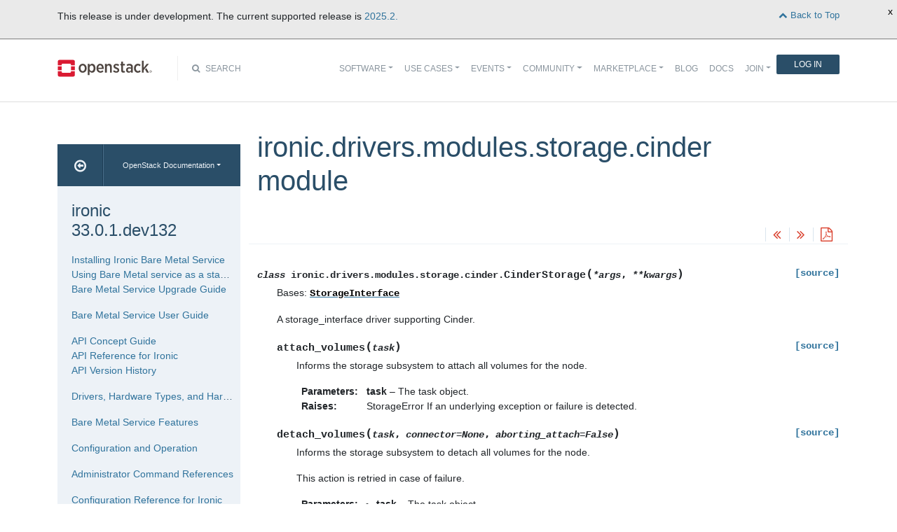

--- FILE ---
content_type: text/html
request_url: https://docs.openstack.org/ironic/latest/contributor/api/ironic.drivers.modules.storage.cinder.html
body_size: 7010
content:
<!DOCTYPE html>

<html lang="en" data-content_root="../../">
  <head>
    <meta charset="utf-8" />
    <meta name="viewport" content="width=device-width, initial-scale=1.0" /><meta name="viewport" content="width=device-width, initial-scale=1" />

    <title>ironic.drivers.modules.storage.cinder module &#8212; ironic 33.0.1.dev132 documentation</title>
    <link rel="stylesheet" type="text/css" href="../../_static/pygments.css?v=fe63c2af" />
    <link rel="stylesheet" type="text/css" href="../../_static/basic.css?v=5c69cfe2" />
    <link rel="stylesheet" type="text/css" href="../../_static/graphviz.css?v=4ae1632d" />
    <script src="../../_static/documentation_options.js?v=8586e6e9"></script>
    <script src="../../_static/doctools.js?v=9bcbadda"></script>
    <script src="../../_static/sphinx_highlight.js?v=dc90522c"></script>
    <link rel="index" title="Index" href="../../genindex.html" />
    <link rel="search" title="Search" href="../../search.html" />
    <link rel="next" title="ironic.drivers.modules.storage.external module" href="ironic.drivers.modules.storage.external.html" />
    <link rel="prev" title="ironic.drivers.modules.storage package" href="ironic.drivers.modules.storage.html" />
<meta name="viewport" content="width=device-width, initial-scale=1">
<!-- Bootstrap CSS -->
<link href="../../_static/css/bootstrap.min.css" rel="stylesheet">

<!-- Fonts -->
<link href="../../_static/css/font-awesome.min.css" rel="stylesheet">

<!-- Custom CSS -->
<link href="../../_static/css/combined.css" rel="stylesheet">

<!-- Search CSS -->
<link href="../../_static/css/search.css" rel="stylesheet">

<!-- Pygments CSS -->
<link href="../../_static/pygments.css" rel="stylesheet">

<!-- HTML5 Shim and Respond.js IE8 support of HTML5 elements and media queries -->
<!-- WARNING: Respond.js doesn't work if you view the page via file:// -->
<!--[if lt IE 9]>
    <script src="https://oss.maxcdn.com/libs/html5shiv/3.7.0/html5shiv.js"></script>
    <script src="https://oss.maxcdn.com/libs/respond.js/1.4.2/respond.min.js"></script>
<![endif]-->

<!-- Google Analytics -->
<script>
(function(i,s,o,g,r,a,m){i['GoogleAnalyticsObject']=r;i[r]=i[r]||function(){
(i[r].q=i[r].q||[]).push(arguments)},i[r].l=1*new Date();a=s.createElement(o),
m=s.getElementsByTagName(o)[0];a.async=1;a.src=g;m.parentNode.insertBefore(a,m)
})(window,document,'script','//www.google-analytics.com/analytics.js','ga');

ga('create', 'UA-17511903-1', 'auto');
ga('send', 'pageview');
</script>
<!-- End Google Analytics -->


  </head><body>

<!-- SOURCE_FILE: https://opendev.org/openstack/ironic/src/doc/source/contributor/api/ironic.drivers.modules.storage.cinder.rst -->

<script>
    (function (window, document) {
        var loader = function () {
            var script = document.createElement("script"), tag = document.getElementsByTagName("script")[0];
            script.src = "https://search.openstack.org/widget/embed.min.js?t="+Date.now();
            tag.parentNode.insertBefore(script, tag);
        };
        window.addEventListener ? window.addEventListener("load", loader, false) : window.attachEvent("onload", loader);
    })(window, document);
</script>

<nav class="navbar navbar-default navbar-expand-md" role="navigation">
  <div class="container">
    <!-- Brand and toggle get grouped for better mobile display -->
      <div class="brand-wrapper">
        <a class="navbar-brand" href="https://www.openstack.org/">
        <img src="../../_static/images/logo-full.svg" width="135px" height="35px"/>
        </a>
      </div>
      <button class="navbar-toggler" data-bs-target="#navbar-main-1" aria-controls="navbar-main-1" data-bs-toggle="collapse" type="button">
        <span class="navbar-toggler-icon"></span>
        <span class="sr-only">Toggle navigation</span>
      </button>
      <div class="search-icon show"><i class="fa fa-search"></i> Search</div>
      <div class="collapse navbar-collapse" id="navbar-main-1">
<div class="search-container tiny">
    <div class="openstack-search-bar" data-baseUrl="search.openstack.org" data-context="docs-openstack"></div>
</div>
      <ul class="nav navbar-nav navbar-main ms-auto mb-2 mb-lg-0 justify-content-end show" role="navigation">
<li class="search-container-mobile">
    <div class="openstack-search-bar" data-baseUrl="search.openstack.org" data-context="docs-openstack"></div>
</li>
        <li class="nav-item dropdown"> <!--Software -->
          <a href="https://www.openstack.org/software/" class="nav-link dropdown-toggle" aria-expanded="false">Software</a>
          <ul class="dropdown-menu">
            <li><a class="dropdown-item" href="https://www.openstack.org/software/">Overview</a></li>
            <li><a class="dropdown-item" href="https://www.openstack.org/software/project-navigator/openstack-components">OpenStack Components</a></li>
            <li><a class="dropdown-item" href="https://www.openstack.org/software/project-navigator/sdks">SDKs</a></li>
            <li><a class="dropdown-item" href="https://www.openstack.org/software/project-navigator/deployment-tools">Deployment Tools</a></li>
            <li><a class="dropdown-item" href="https://www.openstack.org/assets/software/projectmap/openstack-map.pdf" target="_blank">OpenStack Map</a></li>
            <li><a class="dropdown-item" href="https://www.openstack.org/software/sample-configs/">Sample Configs</a></li>
          </ul>
        </li>
        <li class="nav-item drop-down"> <!-- Use Cases -->
          <a href="https://www.openstack.org/use-cases/" class="nav-link dropdown-toggle" role="button">Use Cases</a>
          <ul class="dropdown-menu">
            <li><a class="dropdown-item" href="https://www.openstack.org/use-cases/">Users in Production</a></li>
            <li><hr class="dropdown-divider"></li>
            <li><a class="dropdown-item" href="https://www.openstack.org/use-cases/bare-metal/">Ironic Bare Metal</a></li>
            <li><a class="dropdown-item" href="https://www.openstack.org/use-cases/edge-computing/">Edge Computing</a></li>
            <li><a class="dropdown-item" href="https://www.openstack.org/use-cases/telecoms-and-nfv/">Telecom &amp; NFV</a></li>
            <li><a class="dropdown-item" href="https://www.openstack.org/use-cases/science/">Science and HPC</a></li>
            <li><a class="dropdown-item" href="https://www.openstack.org/use-cases/containers/">Containers</a></li>
            <li><a class="dropdown-item" href="https://www.openstack.org/use-cases/enterprise/">Enterprise</a></li>
            <li><a class="dropdown-item" href="https://www.openstack.org/surveys/landing">User Survey</a></li>
          </ul>
        </li>
        <li class="nav-item dropdown"> <!-- Events -->
          <a href="https://openinfra.dev/summit" class="nav-link dropdown-toggle" role="button" id="dropdownMenuEvents">Events</a>
          <ul class="dropdown-menu">
            <li><a class="dropdown-item" href="https://openinfra.dev/summit">OpenInfra Summit</a></li>
            <li><a class="dropdown-item" href="https://www.openstack.org/ptg/">Project Teams Gathering</a></li>
            <li><a class="dropdown-item" href="https://www.openstack.org/events/opendev-2020/">OpenDev</a></li>
            <li><a class="dropdown-item" href="https://www.openstack.org/events/community-events/">Community Events</a></li>
            <li><a class="dropdown-item" href="https://www.openstack.org/events/openstackdays">OpenStack &amp; OpenInfra Days</a></li>
            <li><a class="dropdown-item" href="https://www.openstack.org/videos/">Summit Videos</a></li>
          </ul>
        </li>
        <li class="nav-item dropdown"><!-- Community -->
          <a href="https://www.openstack.org/community/" class="nav-link dropdown-toggle" role="button">Community</a>
          <ul class="dropdown-menu">
            <li><a class="dropdown-item" href="https://www.openstack.org/community/">Welcome! Start Here</a></li>
            <li><a class="dropdown-item" href="https://www.openstack.org/community/tech-committee">OpenStack Technical Committee</a></li>
            <li><a class="dropdown-item" href="https://www.openstack.org/community/speakers/">Speakers Bureau</a></li>
            <li><a class="dropdown-item" href="http://wiki.openstack.org">OpenStack Wiki</a></li>
            <li><a class="dropdown-item" href="https://www.openstack.org/coa/">Get Certified (COA)</a></li>
            <li><a class="dropdown-item" href="https://www.openstack.org/community/jobs/">Jobs</a></li>
            <li><a class="dropdown-item" href="https://www.openstack.org/marketing/">Marketing Resources</a></li>
            <li><a class="dropdown-item" href="https://www.openstack.org/news/">Community News</a></li>
            <li><a class="dropdown-item" href="http://superuser.openstack.org">Superuser Magazine</a></li>
            <li><hr class="dropdown-divider"></li>
            <li><a class="dropdown-item" href="https://www.openstack.org/community/supporting-organizations/">OpenInfra Foundation Supporting Organizations</a></li>
            <li><a class="dropdown-item" href="https://openinfra.dev">OpenInfra Foundation</a></li>
          </ul>
        </li>
        <li class="nav-item dropdown"><!-- Marketplace -->
          <a href="https://www.openstack.org/marketplace/" class="nav-link dropdown-toggle" role="button">Marketplace</a>
          <ul class="dropdown-menu dropdown-hover">
            <li><a class="dropdown-item" href="https://www.openstack.org/marketplace/training/">Training</a></li>
            <li><a class="dropdown-item" href="https://www.openstack.org/marketplace/distros/">Distros &amp; Appliances</a></li>
            <li><a class="dropdown-item" href="https://www.openstack.org/marketplace/public-clouds/">Public Clouds</a></li>
            <li><a class="dropdown-item" href="https://www.openstack.org/marketplace/hosted-private-clouds/">Hosted Private Clouds</a></li>
            <li><a class="dropdown-item" href="https://www.openstack.org/marketplace/remotely-managed-private-clouds/">Remotely Managed Private Clouds</a></li>
            <li><a class="dropdown-item" href="https://www.openstack.org/marketplace/consulting/">Consulting &amp; Integrators</a></li>
            <li><a class="dropdown-item" href="https://www.openstack.org/marketplace/drivers/">Drivers</a></li>
          </ul>
        </li>
        <li class="nav-item"><!-- Blog -->
          <a class="nav-link" href="https://www.openstack.org/blog/">Blog</a>
        </li>
        <li class="nav-item"><!-- Docs -->
          <a class="nav-link" href="http://docs.openstack.org/">Docs</a>
        </li>
        <li class="nav-item dropdown join-nav-section"> <!-- Join -->
          <a href="https://openinfra.dev/join/" class="nav-link dropdown-toggle" role="button">Join</a>
          <ul class="dropdown-menu" style="display: none;">
            <li><a class="dropdown-item" href="https://openinfra.dev/join/">Sign up for Foundation Membership</a></li>
            <li><a class="dropdown-item" href="https://openinfra.dev/join/">Sponsor the Foundation</a></li>
            <li><a class="dropdown-item" href="https://openinfra.dev">More about the Foundation</a></li>
          </ul>
        </li>
        <li class="nav-item"> <!-- Login -->
          <a href="https://www.openstack.org/Security/login/?BackURL=/home/" class="sign-in-btn">Log In</a>
        </li>
      </ul>
    </div>
  </div>
  <!-- /.container -->
</nav>

    <div class="container docs-book-wrapper">
      <div class="row">
        <div class="col-lg-9 col-md-8 col-sm-8 col-lg-push-3 col-md-push-4 col-sm-push-4 order-4">
<div class="row docs-title">
  <div class="col-lg-8">
      <h1>ironic.drivers.modules.storage.cinder module</h1>
    
  </div>
  <div class="docs-actions">
    
    <a href="ironic.drivers.modules.storage.html"><i class="fa fa-angle-double-left" data-toggle="tooltip" data-placement="top" title="Previous: ironic.drivers.modules.storage package"></i></a>
    
    
    <a href="ironic.drivers.modules.storage.external.html"><i class="fa fa-angle-double-right" data-toggle="tooltip" data-placement="top" title="Next: ironic.drivers.modules.storage.external module"></i></a>
    
    <a id="pdfLink1" href="" target="_blank" title="Download the manuals as PDF"><i class="fa fa-file-pdf-o" data-toggle="tooltip" data-placement="top" title="Download PDF"></i></a>
    
  </div>
</div>
          <div class="row">
            <div class="col-lg-12">
              <div class="docs-body" role="main">

  <section id="module-ironic.drivers.modules.storage.cinder">
<span id="ironic-drivers-modules-storage-cinder-module"></span><h1>ironic.drivers.modules.storage.cinder module<a class="headerlink" href="#module-ironic.drivers.modules.storage.cinder" title="Link to this heading">¶</a></h1>
<dl class="py class">
<dt class="sig sig-object py" id="ironic.drivers.modules.storage.cinder.CinderStorage">
<em class="property"><span class="pre">class</span><span class="w"> </span></em><span class="sig-prename descclassname"><span class="pre">ironic.drivers.modules.storage.cinder.</span></span><span class="sig-name descname"><span class="pre">CinderStorage</span></span><span class="sig-paren">(</span><em class="sig-param"><span class="o"><span class="pre">*</span></span><span class="n"><span class="pre">args</span></span></em>, <em class="sig-param"><span class="o"><span class="pre">**</span></span><span class="n"><span class="pre">kwargs</span></span></em><span class="sig-paren">)</span><a class="reference internal" href="../../_modules/ironic/drivers/modules/storage/cinder.html#CinderStorage"><span class="viewcode-link"><span class="pre">[source]</span></span></a><a class="headerlink" href="#ironic.drivers.modules.storage.cinder.CinderStorage" title="Link to this definition">¶</a></dt>
<dd><p>Bases: <a class="reference internal" href="ironic.drivers.base.html#ironic.drivers.base.StorageInterface" title="ironic.drivers.base.StorageInterface"><code class="xref py py-class docutils literal notranslate"><span class="pre">StorageInterface</span></code></a></p>
<p>A storage_interface driver supporting Cinder.</p>
<dl class="py method">
<dt class="sig sig-object py" id="ironic.drivers.modules.storage.cinder.CinderStorage.attach_volumes">
<span class="sig-name descname"><span class="pre">attach_volumes</span></span><span class="sig-paren">(</span><em class="sig-param"><span class="n"><span class="pre">task</span></span></em><span class="sig-paren">)</span><a class="reference internal" href="../../_modules/ironic/drivers/modules/storage/cinder.html#CinderStorage.attach_volumes"><span class="viewcode-link"><span class="pre">[source]</span></span></a><a class="headerlink" href="#ironic.drivers.modules.storage.cinder.CinderStorage.attach_volumes" title="Link to this definition">¶</a></dt>
<dd><p>Informs the storage subsystem to attach all volumes for the node.</p>
<dl class="field-list simple">
<dt class="field-odd">Parameters<span class="colon">:</span></dt>
<dd class="field-odd"><p><strong>task</strong> – The task object.</p>
</dd>
<dt class="field-even">Raises<span class="colon">:</span></dt>
<dd class="field-even"><p>StorageError If an underlying exception or failure
is detected.</p>
</dd>
</dl>
</dd></dl>

<dl class="py method">
<dt class="sig sig-object py" id="ironic.drivers.modules.storage.cinder.CinderStorage.detach_volumes">
<span class="sig-name descname"><span class="pre">detach_volumes</span></span><span class="sig-paren">(</span><em class="sig-param"><span class="n"><span class="pre">task</span></span></em>, <em class="sig-param"><span class="n"><span class="pre">connector</span></span><span class="o"><span class="pre">=</span></span><span class="default_value"><span class="pre">None</span></span></em>, <em class="sig-param"><span class="n"><span class="pre">aborting_attach</span></span><span class="o"><span class="pre">=</span></span><span class="default_value"><span class="pre">False</span></span></em><span class="sig-paren">)</span><a class="reference internal" href="../../_modules/ironic/drivers/modules/storage/cinder.html#CinderStorage.detach_volumes"><span class="viewcode-link"><span class="pre">[source]</span></span></a><a class="headerlink" href="#ironic.drivers.modules.storage.cinder.CinderStorage.detach_volumes" title="Link to this definition">¶</a></dt>
<dd><p>Informs the storage subsystem to detach all volumes for the node.</p>
<p>This action is retried in case of failure.</p>
<dl class="field-list simple">
<dt class="field-odd">Parameters<span class="colon">:</span></dt>
<dd class="field-odd"><ul class="simple">
<li><p><strong>task</strong> – The task object.</p></li>
<li><p><strong>connector</strong> – The dictionary representing a node’s connectivity
as defined by _generate_connector(). Generated
if not passed.</p></li>
<li><p><strong>aborting_attach</strong> – Boolean representing if this detachment
was requested to handle aborting a
failed attachment</p></li>
</ul>
</dd>
<dt class="field-even">Raises<span class="colon">:</span></dt>
<dd class="field-even"><p>StorageError If an underlying exception or failure
is detected.</p>
</dd>
</dl>
</dd></dl>

<dl class="py method">
<dt class="sig sig-object py" id="ironic.drivers.modules.storage.cinder.CinderStorage.get_properties">
<span class="sig-name descname"><span class="pre">get_properties</span></span><span class="sig-paren">(</span><span class="sig-paren">)</span><a class="reference internal" href="../../_modules/ironic/drivers/modules/storage/cinder.html#CinderStorage.get_properties"><span class="viewcode-link"><span class="pre">[source]</span></span></a><a class="headerlink" href="#ironic.drivers.modules.storage.cinder.CinderStorage.get_properties" title="Link to this definition">¶</a></dt>
<dd><p>Return the properties of the interface.</p>
<dl class="field-list simple">
<dt class="field-odd">Returns<span class="colon">:</span></dt>
<dd class="field-odd"><p>dictionary of &lt;property name&gt;:&lt;property description&gt; entries.</p>
</dd>
</dl>
</dd></dl>

<dl class="py method">
<dt class="sig sig-object py" id="ironic.drivers.modules.storage.cinder.CinderStorage.should_write_image">
<span class="sig-name descname"><span class="pre">should_write_image</span></span><span class="sig-paren">(</span><em class="sig-param"><span class="n"><span class="pre">task</span></span></em><span class="sig-paren">)</span><a class="reference internal" href="../../_modules/ironic/drivers/modules/storage/cinder.html#CinderStorage.should_write_image"><span class="viewcode-link"><span class="pre">[source]</span></span></a><a class="headerlink" href="#ironic.drivers.modules.storage.cinder.CinderStorage.should_write_image" title="Link to this definition">¶</a></dt>
<dd><p>Determines if deploy should perform the image write-out.</p>
<dl class="field-list simple">
<dt class="field-odd">Parameters<span class="colon">:</span></dt>
<dd class="field-odd"><p><strong>task</strong> – The task object.</p>
</dd>
<dt class="field-even">Returns<span class="colon">:</span></dt>
<dd class="field-even"><p>True if the deployment write-out process should be
executed.</p>
</dd>
</dl>
</dd></dl>

<dl class="py method">
<dt class="sig sig-object py" id="ironic.drivers.modules.storage.cinder.CinderStorage.validate">
<span class="sig-name descname"><span class="pre">validate</span></span><span class="sig-paren">(</span><em class="sig-param"><span class="n"><span class="pre">task</span></span></em><span class="sig-paren">)</span><a class="reference internal" href="../../_modules/ironic/drivers/modules/storage/cinder.html#CinderStorage.validate"><span class="viewcode-link"><span class="pre">[source]</span></span></a><a class="headerlink" href="#ironic.drivers.modules.storage.cinder.CinderStorage.validate" title="Link to this definition">¶</a></dt>
<dd><p>Validate storage_interface configuration for Cinder usage.</p>
<p>In order to provide fail fast functionality prior to nodes being
requested to enter the active state, this method performs basic
checks of the volume connectors, volume targets, and operator
defined capabilities. These checks are to help ensure that we
should have a compatible configuration prior to activating the
node.</p>
<dl class="field-list simple">
<dt class="field-odd">Parameters<span class="colon">:</span></dt>
<dd class="field-odd"><p><strong>task</strong> – The task object.</p>
</dd>
<dt class="field-even">Raises<span class="colon">:</span></dt>
<dd class="field-even"><p>InvalidParameterValue If a misconfiguration or mismatch
exists that would prevent storage the cinder storage
driver from initializing attachments.</p>
</dd>
</dl>
</dd></dl>

</dd></dl>

</section>


              </div>
            </div>
          </div>
          <div class="docs-actions">
          
            <a href="ironic.drivers.modules.storage.html"><i class="fa fa-angle-double-left" data-toggle="tooltip" data-placement="top" title="Previous: ironic.drivers.modules.storage package"></i></a>
          
          
            <a href="ironic.drivers.modules.storage.external.html"><i class="fa fa-angle-double-right" data-toggle="tooltip" data-placement="top" title="Next: ironic.drivers.modules.storage.external module"></i></a>
          
          <a id="pdfLink2" href="" target="_blank" title="Download the manuals as PDF"><i class="fa fa-file-pdf-o" data-toggle="tooltip" data-placement="top" title="Download PDF"></i></a>
          
          </div>
          <div class="row docs-byline bottom">
            <div class="docs-updated">this page last updated: 2026-01-21 14:27:53</div>
          </div>
          <div class="row">
            <div class="col-lg-8 col-md-8 col-sm-8 docs-license">
<a href="https://creativecommons.org/licenses/by/3.0/">
 <img src="../../_static/images/docs/license.png" alt="Creative Commons Attribution 3.0 License"/>
</a>
<p>
 Except where otherwise noted, this document is licensed under
 <a href="https://creativecommons.org/licenses/by/3.0/">Creative Commons
 Attribution 3.0 License</a>. See all <a href="https://www.openstack.org/legal">
 OpenStack Legal Documents</a>.
</p>
            </div>
            <div class="col-lg-4 col-md-4 col-sm-4 docs-actions-wrapper">
            <!-- ID buglinkbottom added so that pre-filled doc bugs
                 are sent to Launchpad projects related to the
                 document -->
            </div>
          </div>
        </div>
<div class="col-lg-3 col-md-4 col-sm-4 col-lg-pull-9 col-md-pull-8 col-sm-pull-8 order-1 docs-sidebar">
  <div class="btn-group docs-sidebar-releases">
    <button onclick="location.href='/'" class="btn docs-sidebar-home" data-toggle="tooltip" data-placement="top" title="OpenStack Docs Home"><i class="fa fa-arrow-circle-o-left"></i></button>
<button type="button" data-bs-toggle="dropdown" class="btn dropdown-toggle docs-sidebar-release-select">OpenStack Documentation</button>
<ul class="dropdown-menu docs-sidebar-dropdown" role="menu">
  <li class="dropdown-header">Guides</li>
  <li><a class="dropdown-item" href="https://docs.openstack.org/index.html#install-guides">Install Guides</a></li>
  <li><a class="dropdown-item" href="https://docs.openstack.org/index.html#user-guides">User Guides</a></li>
  <li><a class="dropdown-item" href="https://docs.openstack.org/index.html#configuration-guides">Configuration Guides</a></li>
  <li><a class="dropdown-item" href="https://docs.openstack.org/index.html#ops-and-admin-guides">Operations and Administration Guides</a></li>
  <li><a class="dropdown-item" href="https://docs.openstack.org/index.html#api-guides">API Guides</a></li>
  <li><a class="dropdown-item" href="https://docs.openstack.org/index.html#contributor-guides">Contributor Guides</a></li>
  <li class="dropdown-header">Languages</li>
  <li><a class="dropdown-item" href="https://docs.openstack.org/de/">Deutsch (German)</a></li>
  <li><a class="dropdown-item" href="https://docs.openstack.org/fr/">Français (French)</a></li>
  <li><a class="dropdown-item" href="https://docs.openstack.org/id/">Bahasa Indonesia (Indonesian)</a></li>
  <li><a class="dropdown-item" href="https://docs.openstack.org/it/">Italiano (Italian)</a></li>
  <li><a class="dropdown-item" href="https://docs.openstack.org/ja/">日本語 (Japanese)</a></li>
  <li><a class="dropdown-item" href="https://docs.openstack.org/ko_KR/">한국어 (Korean)</a></li>
  <li><a class="dropdown-item" href="https://docs.openstack.org/pt_BR/">Português (Portuguese)</a></li>
  <li><a class="dropdown-item" href="https://docs.openstack.org/tr_TR/">Türkçe (Türkiye)</a></li>
  <li><a class="dropdown-item" href="https://docs.openstack.org/zh_CN/">简体中文 (Simplified Chinese)</a></li>
</ul>
  </div>
  <div class="docs-sidebar-toc">
    <div class="docs-sidebar-section" id="table-of-contents">
      <a href="../../index.html" class="docs-sidebar-section-title"><h4>ironic 33.0.1.dev132</h4></a>
      <ul>
<li class="toctree-l1"><a class="reference internal" href="../../install/index.html">Installing Ironic Bare Metal Service</a></li>
<li class="toctree-l1"><a class="reference internal" href="../../install/standalone.html">Using Bare Metal service as a standalone service</a></li>
<li class="toctree-l1"><a class="reference internal" href="../../admin/upgrade-guide.html">Bare Metal Service Upgrade Guide</a></li>
</ul>
<ul>
<li class="toctree-l1"><a class="reference internal" href="../../user/index.html">Bare Metal Service User Guide</a></li>
</ul>
<ul>
<li class="toctree-l1"><a class="reference internal" href="../webapi.html">API Concept Guide</a></li>
<li class="toctree-l1"><a class="reference external" href="https://docs.openstack.org/api-ref/baremetal/">API Reference for Ironic</a></li>
<li class="toctree-l1"><a class="reference internal" href="../webapi-version-history.html">API Version History</a></li>
</ul>
<ul>
<li class="toctree-l1"><a class="reference internal" href="../../admin/drivers.html">Drivers, Hardware Types, and Hardware Interfaces for Ironic</a></li>
</ul>
<ul>
<li class="toctree-l1"><a class="reference internal" href="../../admin/features.html">Bare Metal Service Features</a></li>
</ul>
<ul>
<li class="toctree-l1"><a class="reference internal" href="../../admin/operation.html">Configuration and Operation</a></li>
</ul>
<ul>
<li class="toctree-l1"><a class="reference internal" href="../../cli/index.html">Administrator Command References</a></li>
</ul>
<ul>
<li class="toctree-l1"><a class="reference internal" href="../../configuration/index.html">Configuration Reference for Ironic</a></li>
</ul>
<ul>
<li class="toctree-l1"><a class="reference internal" href="../../admin/architecture.html">Architecture and Implementation Details</a></li>
</ul>
<ul class="current">
<li class="toctree-l1 current"><a class="reference internal" href="../index.html">Developer’s Guide</a><ul class="current">
<li class="toctree-l2"><a class="reference internal" href="../index.html#getting-started">Getting Started</a></li>
<li class="toctree-l2"><a class="reference internal" href="../index.html#bugs">Bugs</a></li>
<li class="toctree-l2"><a class="reference internal" href="../index.html#community-and-policies">Community and Policies</a></li>
<li class="toctree-l2"><a class="reference internal" href="../index.html#architecture-and-implementation-details">Architecture and Implementation Details</a></li>
<li class="toctree-l2"><a class="reference internal" href="../index.html#governance-and-processes">Governance and Processes</a></li>
<li class="toctree-l2"><a class="reference internal" href="../index.html#writing-drivers">Writing Drivers</a></li>
<li class="toctree-l2 current"><a class="reference internal" href="../index.html#full-ironic-server-python-api-reference">Full Ironic Server Python API Reference</a></li>
<li class="toctree-l2"><a class="reference internal" href="../index.html#understanding-the-ironic-s-ci">Understanding the Ironic’s CI</a></li>
</ul>
</li>
</ul>
<ul>
<li class="toctree-l1"><a class="reference internal" href="../documentation-contributing.html">Contributing to Ironic Docs</a></li>
</ul>
<ul>
<li class="toctree-l1"><a class="reference internal" href="../../support/index.html">Support Resources</a></li>
</ul>
<ul>
<li class="toctree-l1"><a class="reference internal" href="../../references/index.html">References</a></li>
</ul>

    </div>

  <div class="docs-sidebar-toc">
    <div class="docs-sidebar-section" id="local-table-of-contents">
      <h4 class="docs-sidebar-section-title">Page Contents</h4>
      <ul>
<li><a class="reference internal" href="#">ironic.drivers.modules.storage.cinder module</a><ul>
<li><a class="reference internal" href="#ironic.drivers.modules.storage.cinder.CinderStorage"><code class="docutils literal notranslate"><span class="pre">CinderStorage</span></code></a><ul>
<li><a class="reference internal" href="#ironic.drivers.modules.storage.cinder.CinderStorage.attach_volumes"><code class="docutils literal notranslate"><span class="pre">CinderStorage.attach_volumes()</span></code></a></li>
<li><a class="reference internal" href="#ironic.drivers.modules.storage.cinder.CinderStorage.detach_volumes"><code class="docutils literal notranslate"><span class="pre">CinderStorage.detach_volumes()</span></code></a></li>
<li><a class="reference internal" href="#ironic.drivers.modules.storage.cinder.CinderStorage.get_properties"><code class="docutils literal notranslate"><span class="pre">CinderStorage.get_properties()</span></code></a></li>
<li><a class="reference internal" href="#ironic.drivers.modules.storage.cinder.CinderStorage.should_write_image"><code class="docutils literal notranslate"><span class="pre">CinderStorage.should_write_image()</span></code></a></li>
<li><a class="reference internal" href="#ironic.drivers.modules.storage.cinder.CinderStorage.validate"><code class="docutils literal notranslate"><span class="pre">CinderStorage.validate()</span></code></a></li>
</ul>
</li>
</ul>
</li>
</ul>

    </div>
  </div>
  </div>
</div>
      </div>
    </div>
<footer>
  <div class="container">
    <div class="row footer-links">
      <div class="col-lg-2 col-sm-2">
        <h3>OpenStack</h3>
        <ul>
          <li><a href="https://www.openstack.org/software/project-navigator/">Projects</a></li>
          <li><a href="https://security.openstack.org/">OpenStack Security</a></li>
          <li><a href="https://openstack.org/blog/">Blog</a></li>
          <li><a href="https://openstack.org/news/">News</a></li>
        </ul>
      </div>
      <div class="col-lg-2 col-sm-2">
        <h3>Community</h3>
        <ul>
          <li><a href="https://www.meetup.com/pro/openinfradev/">User Groups</a></li>
          <li><a href="https://openstack.org/community/events/">Events</a></li>
          <li><a href="https://openstack.org/community/jobs/">Jobs</a></li>
          <li><a href="https://openinfra.dev/members/">Companies</a></li>
          <li><a href="https://docs.openstack.org/contributors">Contribute</a></li>
        </ul>
      </div>
      <div class="col-lg-2 col-sm-2">
        <h3>Documentation</h3>
        <ul>
          <li><a href="https://docs.openstack.org">OpenStack Manuals</a></li>
          <li><a href="https://openstack.org/software/start/">Getting Started</a></li>
          <li><a href="https://developer.openstack.org">API Documentation</a></li>
          <li><a href="https://wiki.openstack.org">Wiki</a></li>
        </ul>
      </div>
      <div class="col-lg-2 col-sm-2">
        <h3>Branding &amp; Legal</h3>
        <ul>
          <li><a href="https://openinfra.dev/legal">Legal Docs</a></li>
          <li><a href="https://openstack.org/brand/">Logos &amp; Guidelines</a></li>
          <li><a href="https://openinfra.dev/legal/trademark-policy">Trademark Policy</a></li>
          <li><a href="https://openinfra.dev/privacy-policy">Privacy Policy</a></li>
          <li><a href="https://docs.openstack.org/contributors/common/setup-gerrit.html#individual-contributor-license-agreement">OpenInfra CLA</a></li>
        </ul>
      </div>
      <div class="col-lg-4 col-sm-4">
        <h3>Stay In Touch</h3>
        <a href="https://twitter.com/OpenStack" target="_blank" class="social-icons footer-twitter"></a>
        <a href="https://www.facebook.com/openinfradev" target="_blank" class="social-icons footer-facebook"></a>
        <a href="https://www.linkedin.com/company/open-infrastructure-foundation" target="_blank" class="social-icons footer-linkedin"></a>
        <a href="https://www.youtube.com/user/OpenStackFoundation" target="_blank" class="social-icons footer-youtube"></a>
        <p class="fine-print">
          The OpenStack project is provided under the
          <a href="https://www.apache.org/licenses/LICENSE-2.0">Apache 2.0 license</a>. Docs.openstack.org is powered by
          <a href="https://rackspace.com" target="_blank">Rackspace Cloud Computing</a>.
        </p>
      </div>
    </div>
  </div>
</footer>
<!-- jQuery -->
<script src="../../_static/js/jquery-3.2.1.min.js"></script>

<!-- Bootstrap JavaScript -->
<script src="../../_static/js/bootstrap.bundle.min.js"></script>

<!-- The rest of the JS -->
<script src="../../_static/js/navigation.js"></script>

<!-- Docs JS -->
<script src="../../_static/js/docs.js"></script>

<!-- Javascript for page -->
<script>
  /* Build a description of this page including SHA, source location on git
   * repo, build time and the project's launchpad bug tag. Set the HREF of the
   * bug buttons
   */
    var currentSourceFile = "contributor/api/ironic.drivers.modules.storage.cinder";
    var pdfFileName = "doc-ironic.pdf";
    pdfLink(currentSourceFile, pdfFileName);
</script>


<script>
    $(document).ready(function(){

          $.ajax({
            context: this,
            dataType : "html",
            url : "https://docs.openstack.org/latest/badge.html",
            success : function(results) {
                $('#deprecated-badge-container').html(results);
            }
        });
    });
</script>
<div id="deprecated-badge-container"></div>

  </body>
</html>

--- FILE ---
content_type: text/html
request_url: https://docs.openstack.org/latest/badge.html
body_size: 381
content:
<!-- Custom CSS -->
<html>
 <head>
  <link href="https://docs.openstack.org/common/css/deprecated-badge.css" rel="stylesheet"/>
  <script src="https://docs.openstack.org/common/js/deprecated-badge.js">
  </script>
 </head>
 <body>
  <div class="deprecated-badge fixed deprecated-badge-development" id="deprecated-badge">
   <span class="deprecated-badge-close-button" id="deprecated-badge-close-button" title="close">
    x
   </span>
   <div class="container">
    <p class="deprecated-badge-left">
     This release is under development. The current supported release is
     <a href="/2025.2/">
      2025.2.
     </a>
    </p>
    <a class="deprecated-badge-right" href="#top">
     <i aria-hidden="true" class="fa fa-chevron-up">
     </i>
     Back to Top
    </a>
   </div>
  </div>
 </body>
</html>
